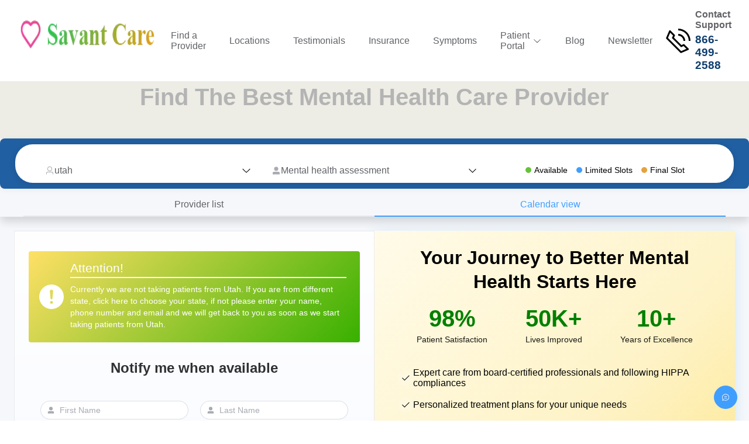

--- FILE ---
content_type: text/html;charset=utf-8
request_url: https://ibook.savantcare.com/availability-preference/utah
body_size: 922
content:
<!DOCTYPE html>
<html lang="en">
  <head>
    <meta name="google-site-verification" content="beRo67XYxYPbLnUe8p6-c_HZFSFIqAtIK-pFkrJ4eqk" />
    <!-- Google tag (gtag.js) -->
    <script async src="https://www.googletagmanager.com/gtag/js?id=AW-967673154"></script>
    <script>
      window.dataLayer = window.dataLayer || [];
      function gtag(){dataLayer.push(arguments);}
      gtag('js', new Date());

      gtag('config', 'AW-967673154');
    </script>
    <!-- Google Tag Manager --><script>(function(w,d,s,l,i){w[l]=w[l]||[];w[l].push({'gtm.start':new Date().getTime(),event:'gtm.js'});var f=d.getElementsByTagName(s)[0],j=d.createElement(s),dl=l!='dataLayer'?'&l='+l:'';j.async=true;j.src='https://www.googletagmanager.com/gtm.js?id='+i+dl;f.parentNode.insertBefore(j,f);})(window,document,'script','dataLayer','GTM-TSL8QGK');</script><!-- End Google Tag Manager -->
    <meta charset="UTF-8" />
    <link rel="icon" type="image/svg+xml" href="/favicon-of-savantcare.ico" />
    <meta name="viewport" content="width=device-width, initial-scale=1.0" />
    <meta name="robots" content="noindex, nofollow" />
    <title>SC Appointment Booking System</title>
    <link rel="stylesheet" href="/font-awesome.min.css" />

    <!-- <script src="https://code.jquery.com/jquery-1.11.3.min.js"></script>
    <link href="/card-js/card-js.min.css" rel="stylesheet" type="text/css" />
    <script src="/card-js/card-js.min.js"></script> -->    
    <style>
      .page-title {
        color: #205FA2;
        font-size: 2.5rem;
        font-weight: 700;
        margin-bottom: 1rem;
        line-height: 1.2;
      }
    </style>
    <script type="module" crossorigin src="/assets/index-17d6eae0.js"></script>
    <link rel="stylesheet" href="/assets/index-7af1994f.css">
  </head>
  <body style="margin: 0;">
    <!-- Google Tag Manager (noscript) --><noscript><iframe src="https://www.googletagmanager.com/ns.html?id=GTM-TSL8QGK" height="0" width="0" style="display:none;visibility:hidden"></iframe></noscript><!-- End Google Tag Manager (noscript) -->
    <div id="app"></div>
    
  </body>
</html>
